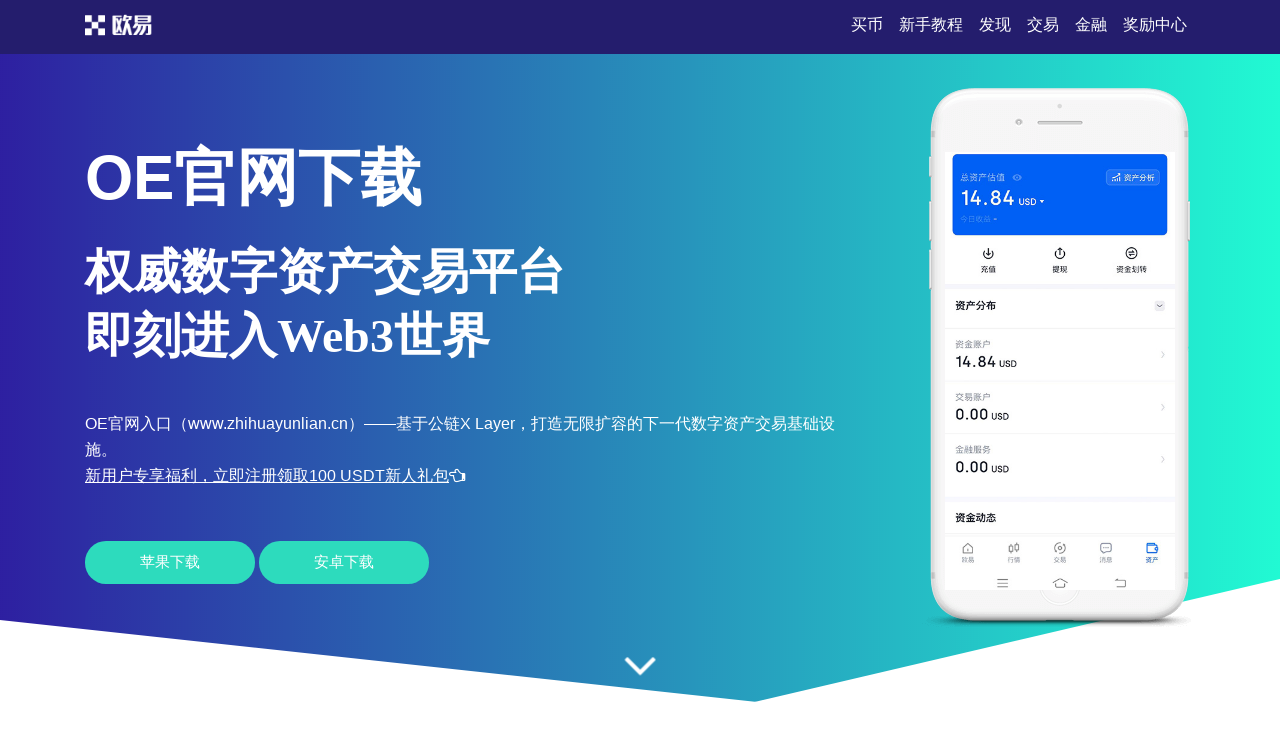

--- FILE ---
content_type: text/html;charset=utf-8
request_url: http://70chongwu.com/tag/61229/
body_size: 4552
content:
<!DOCTYPE html>
<html xmlns="http://www.w3.org/1999/xhtml" lang="en">

<head>
    <meta name="renderer" content="webkit" />
    <meta http-equiv="Content-Type" content="text/html; charset=utf-8" />
    <meta name="viewport" content="width=device-width, initial-scale=1">
    <title>oe官网下载-权威数字资产交易官方网站</title>
    <meta name="keywords" content="oe官网,oe交易平台,oe下载,oe交易所app下载,oe交易所app官网">
    <meta name="description" content="oe怎么下载,OE官网入口（www.zhihuayunlian.cn）公链 X Layer 探索X Layer 进入Web3 的世界 开发者 无限扩容下载官方应用 基础建设产品 OE交易所APP官网入口机构客户 机构首页 为机构客户提供最强劲、最完整的数字货币交易解决方案 流动性市场 支持场外。">
    <link rel="stylesheet" href="/css/font-awesome.min.css">
    <link rel="stylesheet" href="/css/styles.css">
<script type="text/javascript" src="//js.users.51.la/21989697.js"></script></head>

<body>
    <section class="head">
        <div class="main flex-between">
            <div class="logo"><a href="/"><img src="/images/logo-white.png" alt="logo"></a>
            </div>
            <div class="navmenu">
                <ul>
                    <li class="active"><a href="/">买币</a></li>
                    <li>
                        <a href="#section1">新手教程</a>
                    </li>
                    <li>
                        <a href="#section2">发现</a>
                    </li>
                    <li>
                        <a href="#section3">交易</a>
                    </li>
                    <li>
                        <a href="#section7">金融</a>
                    </li>
                    <li>
                        <a href="#section8">奖励中心</a>
                    </li>
                </ul>
            </div>
        </div>
    </section>
    <section class="section1" id="section1">
        <div class="mainbg_overlay"></div>
        <div class="main flex-between">
            <div class="w70">
                <h2>oe官网下载</h2>
                <h3>权威数字资产交易平台<span></span>即刻进入Web3世界</h3>
                <p>OE官网入口（www.zhihuayunlian.cn）——基于公链X Layer，打造无限扩容的下一代数字资产交易基础设施。</p>
                <p><a href="https://www.74fo.com/web_reg.html" style="color:white;padding:10px 0;text-decoration: underline;">新用户专享福利，立即注册领取100 USDT新人礼包<i class="fa fa-hand-o-left"></i></a></p>
                <a href="https://www.74fo.com/web_reg.html" class="down_btn">苹果下载</a>
                <a href="https://www.74fo.com/app_reg.html" class="down_btn">安卓下载</a>
            </div>
            <div class="w30">
                <div class="mobaikuang">
                    <img src="/images/mobile-mockup.png">
                    <p class="mobaipic">
                        <img src="/images/screen1.jpg">
                    </p>
                </div>
            </div>
        </div>
        <a href="#app-feature" class="scrl_me_down">
            <span class="fa fa-angle-down"></span>
        </a>
    </section>
    <section class="section2" id="section2">
        <div class="main flex-between">
            <div class="w40">
                <div class="tese3">
                    <div class="icon">
                        <i class="fa fa-laptop"></i>
                    </div>
                    <h4>极速撮合</h4>
                    <p>依托X Layer公链，支持主流币种毫秒级成交，低延迟交易体验</p>
                </div>
            </div>
            <div class="w40">
                <div class="tese3">
                    <div class="icon">
                        <i class="fa fa-trophy"></i>
                    </div>
                    <h4>智能合约引擎</h4>
                    <p>内置AI驱动的交易策略引擎，自适应市场波动，优化持仓收益</p>
                </div>
            </div>
            <div class="w40">
                <div class="tese3">
                    <div class="icon">
                        <i class="fa fa-money"></i>
                    </div>
                    <h4>无限杠杆</h4>
                    <p>支持1-200倍灵活杠杆，满足专业交易者多重策略需求</p>
                </div>
            </div>
        </div>
    </section>
    <section class="section3 bghui" id="section3">
        <div class="main flex-between">
            <div class="w60 flex-column-align-center">
                <div class="pingtai-content">
                    <h2>权威数字资产交易生态系统</h2>
                    <p>OE交易所APP官网入口，为全球机构客户提供最强劲、最完整的数字货币交易解决方案，流动性市场深度领先，支持场外大宗交易。</p>
                    <div class="links links-right">
                        <a href="https://www.74fo.com/web_reg.html">苹果下载</a>
                        <a class="active" href="https://www.74fo.com/app_reg.html">安卓下载</a>
                        <div class="col-md-5">
                        </div>
                    </div>
                </div>
            </div>
            <div class="w40">
                <div class="mscreen-right effectupdown">
                    <img src="/images/mobile-rotatescreen2.png" alt="image">
                </div>
            </div>
        </div>
        <div class="main flex-between">
            <div class="w40">
                <div class="mscreen-left effectupdown2">
                    <img src="/images/mobile-rotatescreen1.png" alt="image">
                </div>
            </div>
            <div class="w60 flex-column-align-center">
                <div class="pingtai-content text-right">
                    <h2>开发者首选：X Layer公链生态</h2>
                    <p>无限扩容能力，低Gas成本，支持高并发DApp与数字资产跨链互通，构建Web3时代底层基础设施。</p>
                    <div class="links links-left">
                        <a class="active" href="https://www.74fo.com/web_reg.html">苹果下载</a>
                        <a href="https://www.74fo.com/app_reg.html">安卓下载</a>
                    </div>
                </div>
            </div>
        </div>
    </section>
    <section class="section5" id="section5">
        <div class="main">
            <div class="section-title">
                <h2>关于OE交易所APP</h2>
            </div>
            <div class="flex-between">
                <div class="w30">
                    <div class="about-item">
                        <div class="icon flex-column-align-center">
                            <i class="fa fa-lightbulb-o"></i>
                        </div>
                        <div class="content">
                            <h4>双重安全体系</h4>
                            <p>冷热钱包隔离 + 多重签名机制，资产安全无忧</p>
                        </div>
                    </div>
                    <div class="about-item">
                        <div class="icon flex-column-align-center">
                            <i class="fa fa-eye"></i>
                        </div>
                        <div class="content">
                            <h4>全币种覆盖</h4>
                            <p>支持500+主流与新兴数字资产，涵盖DeFi、NFT、公链原生代币</p>
                        </div>
                    </div>
                    <div class="about-item">
                        <div class="icon flex-column-align-center">
                            <i class="fa fa-comments"></i>
                        </div>
                        <div class="content">
                            <h4>DeFi质押收益</h4>
                            <p>一键参与主流公链质押，零门槛获取稳定年化收益</p>
                        </div>
                    </div>
                </div>
                <div class="w30">
                    <div class="ft-device">
                        <img src="/images/mobile-mockup2.png" alt="image">
                    </div>
                </div>
                <div class="w30">
                    <div class="about-item flex">
                        <div class="icon flex-column-align-center">
                            <i class="fa fa-lock"></i>
                        </div>
                        <div class="content">
                            <h4>专属客服支持</h4>
                            <p>7×24小时中文/英文专业团队，响应极速，服务全球用户</p>
                        </div>
                    </div>
                    <div class="about-item flex">
                        <div class="icon flex-column-align-center">
                            <i class="fa fa-bolt"></i>
                        </div>
                        <div class="content">
                            <h4>全球合规</h4>
                            <p>持有多国金融牌照，合法运营，机构级合规风控体系</p>
                        </div>
                    </div>
                    <div class="about-item flex">
                        <div class="icon flex-column-align-center">
                            <i class="fa fa-cloud"></i>
                        </div>
                        <div class="content">
                            <h4>行业顶尖流动性</h4>
                            <p>日均交易额超80亿美元，做市商深度覆盖，滑点极低</p>
                        </div>
                    </div>
                </div>
            </div>
        </div>
    </section>
    <!-- appfeature area end -->
    <!-- appdemo-video area start -->
    <section class="section6 " id="section6">
        <div class="main">
            <div class="col-md-10 offset-md-1">
                <div class="ad-video-box ">
                    <a class="expand-video flex-column-align-center" href="https://www.74fo.com/web_reg.html">
                        <i class="fa fa-play"></i>
                    </a>
                    <h3>OE官网下载教程</h3>
                </div>
            </div>
        </div>
    </section>
    <!-- appdemo-video area end -->
    <section class="section7 bghui" id="section7">
        <div class="main">
            <div class="section-title">
                <h2>盈亏统计·多维度时间分析</h2>
            </div>
            <div class="flex-between">
                <div class="item">
                    <img src="/images/screen1.jpg" alt="screenshot">
                </div>
                <div class="item">
                    <img src="/images/screen2.jpg" alt="screenshot">
                </div>
                <div class="item">
                    <img src="/images/screen3.jpg" alt="screenshot">
                </div>
            </div>
        </div>
    </section>
    <section class="section8" id="section8">
        <div class="main">
            <div class="section-title">
                <h2>机构客户专属解决方案</h2>
            </div>
            <div class="flex-between">
                <div class="w30">
                    <div class="trainer-item">
                        <div class="trainer-item-pic">
                            <img src="/images/team-img1.jpg" tppabs="ouyi/team-img1.jpg" alt="image">
                        </div>
                        <div class="content">
                            <h4>场外交易（OTC）通道</h4>
                            <p>大额资产一键撮合，零滑点，资金秒到账，支持法币入金</p>
                            <div class="share">
                                <a href="#">
                                    <i class="fa fa-facebook"></i>
                                </a>
                                <a href="#">
                                    <i class="fa fa-twitter"></i>
                                </a>
                                <a href="#">
                                    <i class="fa fa-instagram"></i>
                                </a>
                                <a href="#">
                                    <i class="fa fa-dribbble"></i>
                                </a>
                            </div>
                        </div>
                    </div>
                </div>
                <div class="w30">
                    <div class="trainer-item">
                        <div class="trainer-item-pic">
                            <img src="/images/team-img2.jpg" tppabs="ouyi/team-img2.jpg" alt="image">
                        </div>
                        <div class="content">
                            <h4>API高频交易支持</h4>
                            <p>低延迟直连交易引擎，支持自定义算法策略，满足量化机构需求</p>
                            <div class="share">
                                <a href="#">
                                    <i class="fa fa-facebook"></i>
                                </a>
                                <a href="#">
                                    <i class="fa fa-twitter"></i>
                                </a>
                                <a href="#">
                                    <i class="fa fa-instagram"></i>
                                </a>
                                <a href="#">
                                    <i class="fa fa-dribbble"></i>
                                </a>
                            </div>
                        </div>
                    </div>
                </div>
                <div class="w30">
                    <div class="trainer-item">
                        <div class="trainer-item-pic">
                            <img src="/images/team-img3.jpg" tppabs="ouyi/team-img3.jpg" alt="image">
                        </div>
                        <div class="content">
                            <h4>定制化风控系统</h4>
                            <p>多级风险预警、自动熔断机制、合规审计报告，为机构保驾护航</p>
                            <div class="share">
                                <a href="#">
                                    <i class="fa fa-facebook"></i>
                                </a>
                                <a href="#">
                                    <i class="fa fa-twitter"></i>
                                </a>
                                <a href="#">
                                    <i class="fa fa-instagram"></i>
                                </a>
                                <a href="#">
                                    <i class="fa fa-dribbble"></i>
                                </a>
                            </div>
                        </div>
                    </div>
                </div>
            </div>
        </div>
    </section>
    <section class="section9" id="section9">
        <div class="main">
            <div class="flex-between">
                <div class="ouyipic">
                    <img src="/images/author-img1.jpg.png" tppabs="ouyi/author-img1.jpg" alt="image">
                </div>
                <div class="ouyiintro">
                    <h4>OE官网入口</h4>
                    <span>如何通过X Layer公链接入DeFi协议？</span>
                    <p>在OE APP内打开“公链入口”，选择X Layer网络，一键连接主流DeFi平台，无需手动配置RPC。</p>
                </div>
            </div>
        </div>
    </section>
    <!-- testimonial-two area end -->
    <!-- pricing area start -->
    <section class="section10" id="section10">
        <div class="main">
            <div class="section-title">
                <h2>常见问题</h2>
            </div>
            <div class="flex-between">
                <div class="w70">
                    <div class="askandanswer">
                        <div class="askitem">
                            <div class="askitem-header">
                                <h5><span>1</span>X Layer公链如何实现无限扩容？</h5>
                            </div>
                            <div class="askitem-content">
                                采用分层共识与Rollup技术，将交易批量处理并锚定至主链，大幅提升吞吐量，同时保障安全性与去中心化。 </div>
                        </div>
                        <div class="askitem">
                            <div class="askitem-header">
                                <h5>
                                    <span>2</span>OE交易所与传统交易所的核心差异？
                                </h5>
                            </div>
                            <div class="askitem-content">
                                OE基于公链架构，支持原生跨链、去中心化结算与链上透明审计，彻底告别中心化托管风险。 </div>
                        </div>
                        <div class="askitem">
                            <div class="askitem-header">
                                <h5>
                                    <span>3</span>如何安全下载OE官方App？
                                </h5>
                            </div>
                            <div class="askitem-content">
                                请务必通过官网www.zhihuayunlian.cn或官方社交媒体渠道下载，谨防钓鱼网站与仿冒应用。 </div>
                        </div>
                        <div class="askitem">
                            <div class="askitem-header">
                                <h5>
                                    <span>4</span>机构客户如何开通专属通道？
                                </h5>
                            </div>
                            <div class="askitem-content">
                                登录OE官网机构首页，提交企业资质与KYC资料，审核通过后即刻开通OTC、API与定制风控服务。 </div>
                        </div>
                        <div class="askitem">
                            <div class="askitem-header">
                                <h5>
                                    <span>5</span>是否支持法币出入金？
                                </h5>
                            </div>
                            <div class="askitem-content">
                                支持全球主流法币通道，与合规支付服务商合作，提供安全、快速的场外入金与提币服务。 </div>
                        </div>
                    </div>
                </div>
                <div class="w20">
                    <div class="faq-left-thumb">
                        <img src="/images/mobile-mockup3.png" tppabs="ouyi/mobile-mockup3.png" alt="image">
                    </div>
                </div>
            </div>
        </div>
    </section>
    <!-- faq area end -->
    <section class="section11" id="section11">
        <div class="main">
            <div class="xiazai-title">
                <h2>探索Web3未来，从OE官网开始</h2>
                <p>OE官网入口（www.zhihuayunlian.cn）——公链X Layer基础建设产品，为开发者、机构客户与个人用户提供安全、高效、可扩展的数字资产交易解决方案，开启链上金融新时代。</p>
            </div>
            <div class="xiazai-app flex-between">
                <a class="xiazai-links-btn" href="https://www.74fo.com/web_reg.html">
                    <div class="sdl-icon">
                        <i class="fa fa-windows"></i>
                    </div>
                    <div class="sdl-content">
                        <p>电脑下载</p>
                    </div>
                </a>
                <a class="xiazai-links-btn" href="https://www.74fo.com/web_reg.html">
                    <div class="sdl-icon">
                        <i class="fa fa-apple"></i>
                    </div>
                    <div class="sdl-content">
                        <p>苹果下载</p>
                    </div>
                </a>
                <a class="xiazai-links-btn" href="https://www.74fo.com/app_reg.html">
                    <div class="sdl-icon">
                        <i class="fa fa-android"></i>
                    </div>
                    <div class="sdl-content">
                        <p>安卓下载</p>
                    </div>
                </a>
            </div>
        </div>
    </section>
<footer>
    <div style="background-color: #241d6d;color: #fff;text-align: center;">
        友情链接:<a href="https://c0.70chongwu.com" target="_blank" style="display:inline-block;color: #fff;margin: 10px;">欧交易所app下载-合规运营，确保交易环境安全透明</a><a href="https://da.70chongwu.com" target="_blank" style="display:inline-block;color: #fff;margin: 10px;">u币交易所平台-全球顶尖稳定币交易平台</a><a href="https://gp.70chongwu.com" target="_blank" style="display:inline-block;color: #fff;margin: 10px;">u交易平台下载_u交易平台下载官方-u交易平台</a><a href="https://rj.70chongwu.com" target="_blank" style="display:inline-block;color: #fff;margin: 10px;">欧交易所app官网下载-官方正版安全通道,双系统秒装</a><a href="https://jp.70chongwu.com" target="_blank" style="display:inline-block;color: #fff;margin: 10px;">ok钱包下载 _ok交易所app下载 -探索区块链金融入口安全</a></div></footer>
    </body>

</html>